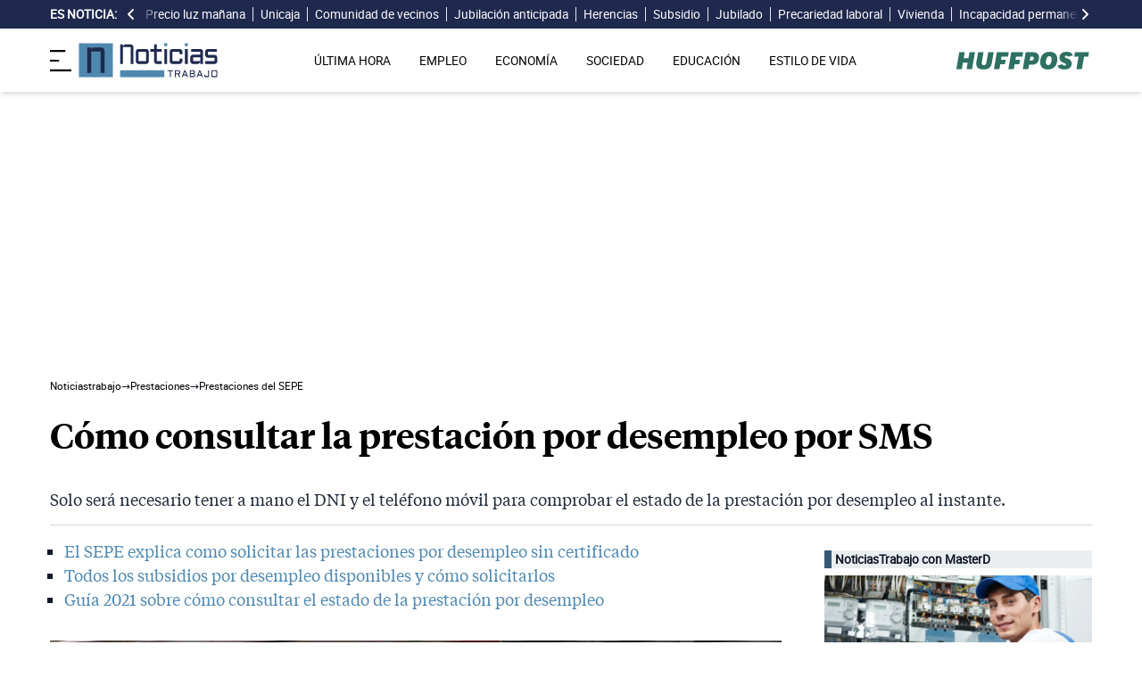

--- FILE ---
content_type: text/html; charset=UTF-8
request_url: https://noticiastrabajo.huffingtonpost.es/sepe-explica-como-consultar-prestacion-desempleo-sms/
body_size: 18768
content:
<!DOCTYPE html><html lang="es"> <head><meta charset="UTF-8"><meta name="viewport" content="width=device-width, initial-scale=1"><title>Cómo consultar la prestación por desempleo por SMS</title><link rel="preconnect" href="https://s3.noticiastrabajo.huffingtonpost.es"><link rel="preconnect" href="https://www.googletagmanager.com"><link rel="preconnect" href="https://cmp.prisa.com" crossorigin><link rel="amphtml" href="https://noticiastrabajo.huffingtonpost.es/amp/sepe-explica-como-consultar-prestacion-desempleo-sms/"><link rel="canonical" href="https://noticiastrabajo.huffingtonpost.es/sepe-explica-como-consultar-prestacion-desempleo-sms/"><link rel="preload" href="/fonts/tiempos-headline-semibold.woff2" as="font" type="font/woff2" crossorigin="anonymous"><link rel="preload" href="/fonts/tiempos-text-regular-v2.woff2" as="font" type="font/woff2" crossorigin="anonymous"><link rel="preload" href="/fonts/tiempos-text-bold-v2.woff2" as="font" type="font/woff2" crossorigin="anonymous"><link rel="preload" href="/fonts/RobotoRegular.woff2" as="font" type="font/woff2" crossorigin="anonymous"><link rel="dns-prefetch" href="https://s3.noticiastrabajo.huffingtonpost.es"><link rel="dns-prefetch" href="https://www.googletagmanager.com"><link rel="dns-prefetch" href="https://sdk.privacy-center.org"> <link rel="preload" fetchpriority="high" as="image" href="https://s3.noticiastrabajo.huffingtonpost.es/uploads/images/610a5236e8346.jpg" imagesrcset="https://s3.noticiastrabajo.huffingtonpost.es/uploads/images/610a5236e8346.jpg 1200w, https://s3.noticiastrabajo.huffingtonpost.es/uploads/images/610a5236e8346.jpg 600w" imagesizes="(max-width: 480px) 100vw, (max-width: 590px) 590px, (max-width: 630px) 630px, (max-width: 820px) 820px" type="image/jpeg"> <meta name="title" content="Cómo consultar la prestación por desempleo por SMS"><meta name="description" content="Solo será necesario tener a mano el DNI y el teléfono móvil para comprobar el estado de la prestación por desempleo al instante."><meta name="organization" content="Noticiastrabajo"><meta name="robots" content="index, follow"><meta name="robots" content="max-image-preview:large"><meta name="msapplication-TileColor" content="#da532c"><meta property="og:type" content="article"><meta property="og:title" content="Cómo consultar la prestación por desempleo por SMS"><meta property="og:url" content="https://noticiastrabajo.huffingtonpost.es/sepe-explica-como-consultar-prestacion-desempleo-sms/"><meta name="image" property="og:image" content="https://s3.noticiastrabajo.huffingtonpost.es/uploads/images/610a5236e8346.jpg"><meta property="og:image:width" content="1200"><meta property="og:image:height" content="675"><meta property="og:description" content="Solo será necesario tener a mano el DNI y el teléfono móvil para comprobar el estado de la prestación por desempleo al instante."><meta name="twitter:site" content="@noticiatrabajo"><meta name="twitter:card" content="summary_large_image"><meta name="twitter:creator" content="@noticiatrabajo"><meta name="twitter:url" content="https://noticiastrabajo.huffingtonpost.es/sepe-explica-como-consultar-prestacion-desempleo-sms/"><meta name="twitter:title" content="Cómo consultar la prestación por desempleo por SMS"><meta name="twitter:description" content="Solo será necesario tener a mano el DNI y el teléfono móvil para comprobar el estado de la prestación por desempleo al instante."><meta name="twitter:image" content="https://s3.noticiastrabajo.huffingtonpost.es/uploads/images/610a5236e8346.jpg"><meta name="lang" content="es"><meta name="author" content="Trinidad Rodríguez"><meta name="date" content="2021-08-04T12:39:00+02:00"><meta property="article:publisher" content="https://www.facebook.com/NoticiasTrabajo2017"><meta property="article:published_time" content="2021-08-04T12:39:00+02:00"><meta property="og:site_name" content="Noticiastrabajo"><meta property="twitter:account_id" content="866233588479651840"><meta property="fb:app_id" content="355625755647378"><meta name="version" content="0.0.40"><meta name="article:modified_time" content="2022-03-24T17:58:31+01:00"><link rel="icon" type="image/svg+xml" href="https://noticiastrabajo.huffingtonpost.es/assets/favicon.svg"><link rel="shortcut icon" href="https://noticiastrabajo.huffingtonpost.es/assets/favicon.ico"><link rel="icon" type="image/ico" href="https://noticiastrabajo.huffingtonpost.es/assets/favicon.ico"><link rel="mask-icon" href="https://noticiastrabajo.huffingtonpost.es/assets/safari-pinned-tab.svg" color="#5bbad5"><link rel="alternate" type="application/atom+xml" href="https://noticiastrabajo.huffingtonpost.es/portada.xml"><script type="application/ld+json">{"@context":"https://schema.org","@type":"NewsArticle","headline":"Cómo consultar la prestación por desempleo por SMS","description":"Solo será necesario tener a mano el DNI y el teléfono móvil para comprobar el estado de la prestación por desempleo al instante.","datePublished":"2021-08-04T12:39:00+02:00","dateModified":"2022-03-24T17:58:31+01:00","articleSection":"Prestaciones del SEPE","isAccessibleForFree":true,"articleBody":"El Servicio Estatal de Empleo Público (SEPE) informa a los usuarios que es posible consultar el estado de la prestación por desempleo de forma rápida, segura y sencilla a través de un SMS o mensaje de texto.  \n\nEsta nueva tecnología por autenticación digital puesta en marcha el año pasado por el Gobierno de España a causa de la pandemia de la COVID-19, permite a los interesados comprobar en el acto si el Servicio Estatal de Empleo Público les ha concedido este subsidio o sencillamente consultar cómo se encuentra el estado de su solicitud.  \n\nPara acceder a la consulta, será necesario seleccionar el método de identificación ‘Vía SMS' desde la Sede Electrónica del Servicio Público de Empleo. A continuación, se explica cómo acceder a la consulta paso a paso. Solo bastará con tener a mano el DNI a mano y contar con el teléfono móvil registrado en la base de datos del SEPE.\n\n\n¿CÓMO FUNCIONA LA IDENTIFICACIÓN POR SMS?\n\nEn primer lugar, habrá que dirigirse a la Sede Electrónica del SEPE y hacer clic sobre este enlace para comprobar el estado de la prestación por desempleo. \n\nA continuación, aparecerán dos opciones para acceder a este servicio: 'Certificado Digital, DNI Electrónico o Usuario Cl@ve' pero, en este caso, la que interesa es la segunda vía de acceso: 'Pin Teléfono Móvil'. \n\nUna vez dentro de la plataforma, solo habrá que rellenar de forma manual los siguientes datos de autentificación de acceso:\n\n * Tipo de documento: N.I.F o N.I.E \n\n * Número de teléfono móvil\n\nSi todos los datos son correctos, el sistema enviará un mensaje SMS al teléfono móvil con un código de acceso para que se introduzca a continuación, lo que permitirá conocer automáticamente el estado de solicitud de la prestación por desempleo. \n\n\n¿Y SI NO TENGO EL TELÉFONO MÓVIL REGISTRADO?\n\nSi no se tiene registrado o actualizado el teléfono móvil en alguno de los registrados en las Bases de Datos del Servicio Público de Empleo, se puede ingresar o modificar el número de móvil si se dispone de DNI electrónico, certificado digital o usuario cl@ve. \n\nSolo habrá que hacer clic a este enlace directo a la Sede Electrónica del Gobierno de España, desde el botón \"Modificar el teléfono con certificado o DNI electrónico\".\n\nAdemás, también se podrá presentar un escrito directamente en alguna de las oficinas del Servicio Público de Empleo Estatal (SEPE). \n\nOtra opción es realizarlo a través de los registros de cualquier órgano administrativo que pertenezca a la Administración General del Estado, a la de su Comunidad Autónoma, o a la de alguna de las entidades que integran la Administración Local.\n\n * Las oficinas de Correos.\n * Las representaciones diplomáticas u oficinas consulares de España en el extranjero.\n * Las oficinas de asistencia en materia de registros.","mainEntityOfPage":{"@type":"WebPage","@id":"https://noticiastrabajo.huffingtonpost.es/sepe-explica-como-consultar-prestacion-desempleo-sms/"},"publisher":{"@type":"NewsMediaOrganization","@context":"https://schema.org","@id":"https://noticiastrabajo.huffingtonpost.es/#publisher","name":"Noticiastrabajo","url":"https://noticiastrabajo.huffingtonpost.es/","foundingDate":"2017-07-01","foundingLocation":"Almería","logo":{"@type":"ImageObject","url":"https://noticiastrabajo.huffingtonpost.es/assets/images/logo-main.png","width":255,"height":60},"sameAs":["https://www.facebook.com/NoticiasTrabajo2017","https://x.com/noticiatrabajo","https://www.linkedin.com/company/noticiastrabajo","https://www.instagram.com/noticiastrabajo/","https://tiktok.com/@noticiastrabajo","https://youtube.com/@NoticiasTrabajo","https://news.google.com/publications/CAAiEAHgpteWtCvhw1HXy_DhJjAqFAgKIhAB4KbXlrQr4cNR18vw4SYw?hl=es&gl=ES&ceid=ES%3Aes"],"address":{"@type":"PostalAddress","streetAddress":"Calle Chillida, 4 (Edificio Carrida), Planta 4, Puerta 1","addressLocality":"Almería","addressRegion":"Andalucia","postalCode":"04720","addressCountry":"ES"}},"image":[{"@type":"ImageObject","url":"https://s3.noticiastrabajo.huffingtonpost.es/uploads/images/610a5236e8346.jpg","width":1200,"height":675,"id":"#openingImage","caption":"Cómo consultar la prestación por desempleo por SMS"}],"author":[{"@type":"Person","@id":"https://noticiastrabajo.huffingtonpost.es/autor/trinidad-rodriguez/","name":"Trinidad Rodríguez","description":"Redactora en Noticias Trabajo desde marzo de 2021. Escribe noticias y realiza reportajes para las secciones de empleo, cursos, oposiciones y derechos laborales. Periodista desde hace ya casi 10 años por la Universidad Carlos III de Madrid, en la que comenzó a dar sus primeros pasos como estudiante en prácticas para los diversos medios de comunicación: Europa Press, El Economista o Mediaset España.\r\n\r\nTras pasar por la redacción de agencias y periódicos de tirada nacional, se marchó dos años a Londres y un año más tarde se mudó a Cardiff para aprender inglés. She did it! A su vuelta por tierras españolas, redescubrió su amor por el marketing digital, especialmente por las redes sociales y el posicionamiento SEO. Un reto no apto para cualquiera. En su tiempo libre práctica deporte, lee libros de George Orwell y pasea por las playas de Adra con su bicicleta vintage y su perrito Sansón.","url":"https://noticiastrabajo.huffingtonpost.es/autor/trinidad-rodriguez/"}]}</script> <script type="application/ld+json">{"@context":"https://schema.org","@type":"BreadcrumbList","itemListElement":[{"@type":"ListItem","item":"https://noticiastrabajo.huffingtonpost.es/","name":"Inicio","position":1},{"@type":"ListItem","item":"https://noticiastrabajo.huffingtonpost.es/prestaciones/","name":"Prestaciones","position":2},{"@type":"ListItem","item":"https://noticiastrabajo.huffingtonpost.es/prestaciones/sepe/","name":"Prestaciones del SEPE","position":3},{"@type":"ListItem","item":"https://noticiastrabajo.huffingtonpost.es/sepe-explica-como-consultar-prestacion-desempleo-sms/","name":"Cómo consultar la prestación por desempleo por SMS","position":4}]}</script><script type="application/ld+json">{"@context":"https://schema.org","@type":"WebSite","name":"Noticiastrabajo","description":"Última hora sobre economía nacional, europea y mundial, empleo, derecho laboral, educación, vivienda, tecnología y estilo de vida.","url":"https://noticiastrabajo.huffingtonpost.es/"}</script><script type="application/ld+json">{"@type":"NewsMediaOrganization","@context":"https://schema.org","@id":"https://noticiastrabajo.huffingtonpost.es/#publisher","name":"Noticiastrabajo","url":"https://noticiastrabajo.huffingtonpost.es/","foundingDate":"2017-07-01","foundingLocation":"Almería","logo":{"@type":"ImageObject","url":"https://noticiastrabajo.huffingtonpost.es/assets/images/logo-main.png","width":255,"height":60},"sameAs":["https://www.facebook.com/NoticiasTrabajo2017","https://x.com/noticiatrabajo","https://www.linkedin.com/company/noticiastrabajo","https://www.instagram.com/noticiastrabajo/","https://tiktok.com/@noticiastrabajo","https://youtube.com/@NoticiasTrabajo","https://news.google.com/publications/CAAiEAHgpteWtCvhw1HXy_DhJjAqFAgKIhAB4KbXlrQr4cNR18vw4SYw?hl=es&gl=ES&ceid=ES%3Aes"],"address":{"@type":"PostalAddress","streetAddress":"Calle Chillida, 4 (Edificio Carrida), Planta 4, Puerta 1","addressLocality":"Almería","addressRegion":"Andalucia","postalCode":"04720","addressCountry":"ES"}}</script><script type="application/ld+json">{"@context":"https://schema.org","@graph":[{"@context":"http://schema.org","@type":"SiteNavigationElement","@id":"https://noticiastrabajo.huffingtonpost.es/ultima-hora/","name":"Última hora","url":"https://noticiastrabajo.huffingtonpost.es/ultima-hora/"},{"@context":"http://schema.org","@type":"SiteNavigationElement","@id":"https://noticiastrabajo.huffingtonpost.es/empleo/","name":"Empleo","url":"https://noticiastrabajo.huffingtonpost.es/empleo/"},{"@context":"http://schema.org","@type":"SiteNavigationElement","@id":"https://noticiastrabajo.huffingtonpost.es/economia/","name":"Economía","url":"https://noticiastrabajo.huffingtonpost.es/economia/"},{"@context":"http://schema.org","@type":"SiteNavigationElement","@id":"https://noticiastrabajo.huffingtonpost.es/educacion/","name":"Educación","url":"https://noticiastrabajo.huffingtonpost.es/educacion/"},{"@context":"http://schema.org","@type":"SiteNavigationElement","@id":"https://noticiastrabajo.huffingtonpost.es/sociedad/","name":"Sociedad","url":"https://noticiastrabajo.huffingtonpost.es/sociedad/"},{"@context":"http://schema.org","@type":"SiteNavigationElement","@id":"https://noticiastrabajo.huffingtonpost.es/autonomos/","name":"Autónomos","url":"https://noticiastrabajo.huffingtonpost.es/autonomos/"},{"@context":"http://schema.org","@type":"SiteNavigationElement","@id":"https://noticiastrabajo.huffingtonpost.es/politica/","name":"Política","url":"https://noticiastrabajo.huffingtonpost.es/politica/"},{"@context":"http://schema.org","@type":"SiteNavigationElement","@id":"https://noticiastrabajo.huffingtonpost.es/estilo-de-vida/","name":"Estilo de vida","url":"https://noticiastrabajo.huffingtonpost.es/estilo-de-vida/"},{"@context":"http://schema.org","@type":"SiteNavigationElement","@id":"https://noticiastrabajo.huffingtonpost.es/como/","name":"Cómo","url":"https://noticiastrabajo.huffingtonpost.es/como/"},{"@context":"http://schema.org","@type":"SiteNavigationElement","@id":"https://noticiastrabajo.huffingtonpost.es/usa/","name":"Estados Unidos","url":"https://noticiastrabajo.huffingtonpost.es/usa/"}]}</script><script type="text/javascript">(function(){const GOOGLE_TAG_MANAGER_ID = "GTM-T4WWLZ8";

        function initializeGTM() {
            console.log("NT: initializeGTM (on load)");
            (function(w, d, s, l, i) {
                w[l] = w[l] || [];
                w[l].push({
                    'gtm.start':
                    new Date().getTime(),
                    event: 'gtm.js'
                });
                var f = d.getElementsByTagName(s)[0],
                    j = d.createElement(s),
                    dl = l != 'dataLayer' ? '&l=' + l : '';
                j.async = true;
                j.src =
                'https://www.googletagmanager.com/gtm.js?id=' + i + dl;
                f.parentNode.insertBefore(j, f);
            })(window, document, 'script', 'dataLayer', GOOGLE_TAG_MANAGER_ID);
            window.removeEventListener('load', initializeGTM);
        }
        window.addEventListener('load', initializeGTM);
    })();</script><script src="/js/prisa-cmp-loader.js" async></script><script type="text/javascript">
    window.didomiConfig = {
    user: {
      bots: {
        consentRequired: false,
        types: ['crawlers', 'performance'],
        extraUserAgents: [],
      }
    }
  };
</script><script async src="https://cdn.taboola.com/webpush/publishers/1941622/taboola-push-sdk.js"></script><link rel="stylesheet" href="/assets/styles_D1PtZIBi.css">
<style>lite-youtube{background-color:#000;position:relative;display:block;contain:content;background-position:center center;background-size:cover;cursor:pointer;max-width:720px}lite-youtube:before{content:attr(data-title);display:block;position:absolute;top:0;background-image:linear-gradient(180deg,#000000ab,#0000008a 14%,#00000026 54%,#0000000d 72%,#0000 94%);height:99px;width:100%;font-family:YouTube Noto,Roboto,Arial,Helvetica,sans-serif;color:#eee;text-shadow:0 0 2px rgba(0,0,0,.5);font-size:18px;padding:25px 20px;overflow:hidden;white-space:nowrap;text-overflow:ellipsis;box-sizing:border-box}lite-youtube:hover:before{color:#fff}lite-youtube:after{content:"";display:block;padding-bottom:56.25%}lite-youtube>iframe{width:100%;height:100%;position:absolute;top:0;left:0;border:0}lite-youtube>.lty-playbtn{display:block;width:100%;height:100%;background:no-repeat center/68px 48px;background-image:url('data:image/svg+xml;utf8,<svg xmlns="http://www.w3.org/2000/svg" viewBox="0 0 68 48"><path d="M66.52 7.74c-.78-2.93-2.49-5.41-5.42-6.19C55.79.13 34 0 34 0S12.21.13 6.9 1.55c-2.93.78-4.63 3.26-5.42 6.19C.06 13.05 0 24 0 24s.06 10.95 1.48 16.26c.78 2.93 2.49 5.41 5.42 6.19C12.21 47.87 34 48 34 48s21.79-.13 27.1-1.55c2.93-.78 4.64-3.26 5.42-6.19C67.94 34.95 68 24 68 24s-.06-10.95-1.48-16.26z" fill="red"/><path d="M45 24 27 14v20" fill="white"/></svg>');position:absolute;cursor:pointer;z-index:1;filter:grayscale(100%);transition:filter .1s cubic-bezier(0,0,.2,1);border:0}lite-youtube:hover>.lty-playbtn,lite-youtube .lty-playbtn:focus{filter:none}lite-youtube.lyt-activated{cursor:unset}lite-youtube.lyt-activated:before,lite-youtube.lyt-activated>.lty-playbtn{opacity:0;pointer-events:none}.lyt-visually-hidden{clip:rect(0 0 0 0);clip-path:inset(50%);height:1px;overflow:hidden;position:absolute;white-space:nowrap;width:1px}lite-youtube>iframe{all:unset!important;width:100%!important;height:100%!important;position:absolute!important;inset:0!important;border:0!important}
</style><script type="module" src="/_astro/hoisted.Cx1_i7dP.js"></script></head> <body class="news"> <noscript><iframe src="https://www.googletagmanager.com/ns.html?id=GTM-T4WWLZ8" height="0" width="0" style="display:none;visibility:hidden"></iframe></noscript> <script data-src="https://ak-ads-ns.prisasd.com/slot/noticias_trabajo/slot.js" defer></script> <script src="/js/delayed-execution-base.js" async></script><script src="/js/taboola-loader.js" async></script><script src="/js/share.js" async></script> <script src="https://assets.adobedtm.com/0681c221600c/0cbb133960e3/launch-6634ec91676f.min.js" async></script>
<script type="text/javascript" id="dtmScript">(function(){const pageDataLayerObject = {"articleID":14659,"articleTitle":"Cómo consultar la prestación por desempleo por SMS","author":[{"id":"trinidad-rodriguez","name":"Trinidad Rodríguez"}],"brandedContent":"0","businessUnit":"noticias","canonicalURL":"https://noticiastrabajo.huffingtonpost.es/sepe-explica-como-consultar-prestacion-desempleo-sms/","cleanURL":"https://noticiastrabajo.huffingtonpost.es/sepe-explica-como-consultar-prestacion-desempleo-sms/","cms":"otros","creationDate":"2021-08-04T12:39:00.000Z","destinationURL":"https://noticiastrabajo.huffingtonpost.es/sepe-explica-como-consultar-prestacion-desempleo-sms/","domain":"noticiastrabajo.huffingtonpost.es","geoRegion":"espa&ntilde;a","language":"es","liveContent":"0","loadType":"secuencial","org":"prisa","onsiteSearch":"0","onsiteSearchTerm":"0","onsiteSearchResults":"0","pageName":"huffingtonpostes/noticiastrabajo/sepe-explica-como-consultar-prestacion-desempleo-sms/","pageTitle":"Cómo consultar la prestación por desempleo por SMS","pageType":"articulo","primaryCategory":"Prestaciones","publishDate":"2021-08-04T12:39:00.000Z","publisher":"huffingtonpost","server":"noticiastrabajo.huffingtonpost.es","serverAMP":"","siteID":"huffingtonpostes/noticiastrabajo","ssl":"1","subCategory1":"prestaciones>sepe","sysEnv":"web","tags":[{"id":"sepe","name":"Servicio Público de Empleo Estatal (SEPE)"},{"id":"prestaciones-desempleo","name":"Prestaciones por desempleo"}],"thematic":"informacion","updateDate":"2022-03-24T17:58:31.000Z","urlAMP":"https://noticiastrabajo.huffingtonpost.es/amp/sepe-explica-como-consultar-prestacion-desempleo-sms/","videoContent":"0"};

    if (document.referrer) {
        pageDataLayerObject['referringURL'] = document.referrer;
    }
    window.DTM = {
        eventQueue: [],
        trackEvent: function(eventName, data) {
            window.DTM.eventQueue.push({
                "eventName": eventName,
                "data": data
            })
        },
        pageDataLayer: pageDataLayerObject

    };
})();</script> <script type="text/javascript">
    function slideRefresh() {
        if (window.innerWidth > 1024 && !/Mobi|Android/i.test(navigator.userAgent)) {
        toggleClassOnResize();
        window.addEventListener('resize', toggleClassOnResize);

        const slideLeft = document.querySelector("#slide_left");
        const slideRight = document.querySelector("#slide_right");
        const container = document.querySelector("#container");

        if (slideLeft && container) {
            slideLeft.onclick = function() {
                container.scrollBy({
                    left: -120,
                    behavior: 'smooth'
                });
            };
        }

        if (slideRight && container) {
            slideRight.onclick = function() {
                container.scrollBy({
                    left: 120,
                    behavior: 'smooth'
                });
            };
        }
      }
    }

    function toggleClassOnResize() {
        const panel = document.querySelector("ul#content");
        const buttonsToToggleClass = document.querySelectorAll(".sliderefresh");

        if (panel) {
            if (panel.clientWidth !== panel.scrollWidth) {
                buttonsToToggleClass.forEach(button => button.classList.remove("hidden"));
            } else {
                buttonsToToggleClass.forEach(button => button.classList.add("hidden"));
            }
        }
    }
</script> <div id="esnoticia"> <div id="its-new-bar"> <div class="container mx-auto"> <div class="w-full block"> <div class="flex items-center py-[4px] lg:py-0 relative"> <div class="mr-2"> <span>Es noticia:</span> </div> <button id="slide_left" type="button" class="hidden oculto lg:block bg-primary py-2 px-0 whitespace-nowrap sliderefresh" aria-label="desplazar slide es noticia a la izquierda"> <svg xmlns="http://www.w3.org/2000/svg" viewBox="0 0 320 512" class="h-4 w-4 fill-white"><path d="M41.4 233.4c-12.5 12.5-12.5 32.8 0 45.3l160 160c12.5 12.5 32.8 12.5 45.3 0s12.5-32.8 0-45.3L109.3 256 246.6 118.6c12.5-12.5 12.5-32.8 0-45.3s-32.8-12.5-45.3 0l-160 160z"></path></svg> </button> <div class="hidden oculto lg:block w-6 h-8 z-50 bg-gradient-to-r from-primary absolute top-0 left-[100px] sliderefresh"></div> <div class="lg:block w-6 h-8 z-50 bg-gradient-to-l from-primary absolute top-0 right-0 lg:right-[15px] sliderefresh"></div> <nav class="relative" id="container"> <ul id="content"> <li> <a href="https://noticiastrabajo.huffingtonpost.es/economia/consumo/precio-luz-24-noviembre-2025-por-horas-pvpc/" title="El precio de la luz hoy lunes 24 de noviembre de 2025: las horas más baratas y caras dentro del PVPC">Precio luz mañana</a> </li><li> <a href="https://noticiastrabajo.huffingtonpost.es/economia/ahorro-e-inversion/unicaja-rebaja-un-40-un-piso-de-mas-de-100-metros-con-3-habitaciones-terraza-y-trastero-y-lo-vende-por-solo-37400-euros/" title="Unicaja rebaja un 40% un piso de más de 100 metros con 3 habitaciones, terraza y trastero y lo vende por solo 37.400 euros">Unicaja</a> </li><li> <a href="https://noticiastrabajo.huffingtonpost.es/sociedad/confirmado-por-la-ley-de-propiedad-horizontal-si-un-vecino-no-paga-las-cuotas-los-propietarios-pueden-acudir-al-articulo-21/" title="Confirmado por la Ley de Propiedad Horizontal: si un vecino no paga las cuotas, los propietarios pueden acudir al artículo 21">Comunidad de vecinos</a> </li><li> <a href="https://noticiastrabajo.huffingtonpost.es/economia/pensiones/laura-allue-61-anos-y-44-cotizados-me-correspondia-una-jubilacion-de-unos-3000-euros-pero-me-han-penalizado-un-27-y-me-queda-para-vivir/" title="Laura Allué (61 años y 44 cotizados): “me correspondía una jubilación de unos 3.000 euros pero me han penalizado un 27%, me siento estafada”">Jubilación anticipada</a> </li><li> <a href="https://noticiastrabajo.huffingtonpost.es/economia/leon-31-anos-disenador-de-videojuegos-gano-4300-euros-al-mes-nacer-en-una-familia-acomodada-es-como-tener-el-privilegio-de-salir-antes-que-los-demas-en-una-carrera-de-100-metros/" title="León (31 años) diseñador de videojuegos: “Gano 4.300 euros al mes. Nacer en una familia acomodada es como tener el privilegio de salir antes que los demás en una carrera de 100 metros”">Herencias</a> </li><li> <a href="https://noticiastrabajo.huffingtonpost.es/economia/una-mujer-le-gana-la-batalla-al-sepe-y-podra-acceder-al-subsidio-de-mayores-de-52-anos-aunque-no-cumpliera-con-el-requisito-de-cotizacion/" title="Una mujer le gana la batalla al SEPE y podrá acceder al subsidio de mayores de 52 años aunque no cumpliera con el requisito de cotización">Subsidio</a> </li><li> <a href="https://noticiastrabajo.huffingtonpost.es/economia/pensiones/eusebio-75-anos-camionero-jubilado-despues-de-40-anos-cotizados-1300-euros-de-pension-creo-que-no-es-suficiente-pague-la-hipoteca-hace-7-anos-y-aun-asi-no-llego-a-todo/" title="Eusebio, 75 años, camionero jubilado: “Después de 40 años cotizados, 1.300 euros de pensión creo que no es suficiente. Pagué la hipoteca hace 7 años y aun así no llego a todo”">Jubilado</a> </li><li> <a href="https://noticiastrabajo.huffingtonpost.es/autonomos/alejandro-29-anos-abogado-autonomo-me-ofrecian-jornadas-de-8-horas-por-300-o-400-euros-al-mes-teniendo-en-malaga-unos-alquileres-de-mas-de-300-euros/" title="Alejandro, 29 años, abogado autónomo: “Me ofrecían jornadas de 8 horas por 300 o 400 euros al mes, teniendo en Málaga unos alquileres de más de 300 euros”">Precariedad laboral</a> </li><li> <a href="https://noticiastrabajo.huffingtonpost.es/economia/julen-bollain-habla-de-la-especulacion-con-la-vivienda-y-gonzalo-bernardos-le-manda-un-recado-no-mientas/" title="Julen Bollain habla de la especulación con la vivienda y Gonzalo Bernardos le manda un recado: “no mientas”">Vivienda</a> </li><li> <a href="https://noticiastrabajo.huffingtonpost.es/economia/pensiones/[base64]/" title="Un trabajador de 66 años y con las dos piernas amputadas pierde la incapacidad permanente por gran invalidez de 1.642,92 euros después de que la Seguridad Social se la denegara por alcanzar la edad de jubilación">Incapacidad permanente</a> </li><li> <a href="https://noticiastrabajo.huffingtonpost.es/economia/pensiones/la-pension-maxima-de-jubilacion-subira-mas-que-el-ipc-en-2026-y-escalara-hasta-los-335640-euros-al-mes/" title="La pensión máxima de jubilación subirá más que el IPC en 2026 y escalará hasta los 3.356,40 euros al mes">Pensión máxima</a> </li><li> <a href="https://noticiastrabajo.huffingtonpost.es/economia/pensiones/miles-de-pensionistas-de-incapacidad-permanente-veran-una-subida-en-sus-pensiones-con-la-revalorizacion-de-2026/" title="Miles de pensionistas de incapacidad permanente verán una subida en sus pensiones con la revalorización de 2026">Subida pensiones</a> </li><li> <a href="https://noticiastrabajo.huffingtonpost.es/economia/pensiones/la-seguridad-social-dejara-de-aplicar-la-subida-extra-del-10-al-complemento-de-brecha-de-genero-en-2026-solo-subira-lo-que-marque-el-ipc/" title="La Seguridad Social dejará de aplicar la subida extra del 10% al complemento de brecha de género en 2026: solo subirá lo que marque el IPC">Complemento brecha de género</a> </li><li> <a href="https://noticiastrabajo.huffingtonpost.es/politica/xavier-abat-abogado-sobre-la-condena-al-fiscal-general-del-estado-esto-huele-mal-muy-mal/" title="Xavier Abat, abogado, sobre la condena al Fiscal General del Estado: &#34;Esto huele mal, muy mal”">Fiscal General</a> </li><li> <a href="https://noticiastrabajo.huffingtonpost.es/empleo/derechos-trabajador/el-estatuto-de-los-trabajadores-lo-confirma-las-fiestas-laborales-tendran-caracter-retribuido-y-no-recuperable-y-estas-son-obligatorias/" title="El Estatuto de los Trabajadores lo confirma: “Las fiestas laborales tendrán carácter retribuido y no recuperable” y estas son obligatorias">Festivos</a> </li><li> <a href="https://noticiastrabajo.huffingtonpost.es/economia/sara-espanola-de-22-anos-trabajando-en-un-supermercado-en-suiza-no-vuelvo-a-trabajar-por-1000-o-1500-euros-al-mes-no-quiero-ser-una-esclava/" title="Sara, española de 22 años trabajando en un supermercado en Suiza: “no vuelvo a trabajar por 1.000 o 1.500 euros al mes, no quiero ser una esclava”">Suiza</a> </li> </ul> </nav> <button id="slide_right" type="button" class="hidden oculto lg:block bg-primary py-2 px-0 whitespace-nowrap sliderefresh" aria-label="desplazar slide es noticia a la derecha"> <svg xmlns="http://www.w3.org/2000/svg" viewBox="0 0 320 512" class="h-4 w-4 fill-white"><path d="M278.6 233.4c12.5 12.5 12.5 32.8 0 45.3l-160 160c-12.5 12.5-32.8 12.5-45.3 0s-12.5-32.8 0-45.3L210.7 256 73.4 118.6c-12.5-12.5-12.5-32.8 0-45.3s32.8-12.5 45.3 0l160 160z"></path></svg> </button> </div> </div> </div> </div> </div> <header class="organisms"> <div class="header-block"> <div class="zona-logo-menu"> <!-- menu movil --> <label class="relative z-40" for="mobile-menu"> <input class="peer hidden" type="checkbox" id="mobile-menu"> <img src="/assets/ham-iconDGdZYpzD_Z1yjcxY.svg" loading="eager" class="cursor-pointer h-6 w-6 mr-2" alt="Icono de lineas para abrir el menú" width="448" height="352" decoding="async"> <div id="menuham-container" class="fixed inset-0 z-40 hidden h-full w-full bg-black/50 peer-checked:block"></div> <div class="fixed top-0 left-0 z-40 h-full w-full -translate-x-full peer-checked:translate-x-0 transition duration-350"> <div class="menuham"> <div class="close"> <img src="/assets/close-menuDB1uzl1x_Zl0SNr.svg" alt="Cerrar menú" title="Cerrar menú" width="12" height="12" loading="lazy" decoding="async"> </div> <div class="date"> domingo, 23 de noviembre de 2025 </div> <nav> <ul> <li> <details class="group"> <summary> <a href="https://noticiastrabajo.huffingtonpost.es/ultima-hora/" title="Última hora" aria-label="Última hora" target="_self"> Última hora </a>  </summary>  </details> </li><li> <details class="group"> <summary> <a href="https://noticiastrabajo.huffingtonpost.es/empleo/" title="Empleo" aria-label="Empleo" target="_self"> Empleo </a> <svg class="w-5 h-5 text-gray-500 transition group-open:rotate-90" xmlns="http://www.w3.org/2000/svg" width="16" height="16" fill="currentColor" viewBox="0 0 16 16"> <path fill-rule="evenodd" d="M4.646 1.646a.5.5 0 0 1 .708 0l6 6a.5.5 0 0 1 0 .708l-6 6a.5.5 0 0 1-.708-.708L10.293 8 4.646 2.354a.5.5 0 0 1 0-.708z"></path> </svg> </summary> <article> <ul> <li title="Ofertas de Empleo"> <a href="https://noticiastrabajo.huffingtonpost.es/empleo/ofertas-de-empleo/" title="Ofertas de Empleo" aria-label="Ofertas de Empleo" target="_self"> Ofertas de Empleo </a> </li><li title="Oposiciones"> <a href="https://noticiastrabajo.huffingtonpost.es/empleo/oposiciones/" title="Oposiciones" aria-label="Oposiciones" target="_self"> Oposiciones </a> </li><li title="Derecho Laboral"> <a href="https://noticiastrabajo.huffingtonpost.es/empleo/derechos-trabajador/" title="Derecho Laboral" aria-label="Derecho Laboral" target="_self"> Derecho Laboral </a> </li> </ul> </article> </details> </li><li> <details class="group"> <summary> <a href="https://noticiastrabajo.huffingtonpost.es/economia/" title="Economía" aria-label="Economía" target="_self"> Economía </a> <svg class="w-5 h-5 text-gray-500 transition group-open:rotate-90" xmlns="http://www.w3.org/2000/svg" width="16" height="16" fill="currentColor" viewBox="0 0 16 16"> <path fill-rule="evenodd" d="M4.646 1.646a.5.5 0 0 1 .708 0l6 6a.5.5 0 0 1 0 .708l-6 6a.5.5 0 0 1-.708-.708L10.293 8 4.646 2.354a.5.5 0 0 1 0-.708z"></path> </svg> </summary> <article> <ul> <li title="Pensiones"> <a href="https://noticiastrabajo.huffingtonpost.es/economia/pensiones/" title="Pensiones" aria-label="Pensiones" target="_self"> Pensiones </a> </li><li title="Consumo"> <a href="https://noticiastrabajo.huffingtonpost.es/economia/consumo/" title="Consumo" aria-label="Consumo" target="_self"> Consumo </a> </li><li title="Ahorro e Inversión"> <a href="https://noticiastrabajo.huffingtonpost.es/economia/ahorro-e-inversion/" title="Ahorro e Inversión" aria-label="Ahorro e Inversión" target="_self"> Ahorro e Inversión </a> </li><li title="Declaración de la Renta"> <a href="https://noticiastrabajo.huffingtonpost.es/economia/declaracion-de-la-renta/" title="Declaración de la Renta" aria-label="Declaración de la Renta" target="_self"> Declaración de la Renta </a> </li> </ul> </article> </details> </li><li> <details class="group"> <summary> <a href="https://noticiastrabajo.huffingtonpost.es/educacion/" title="Educación" aria-label="Educación" target="_self"> Educación </a>  </summary>  </details> </li><li> <details class="group"> <summary> <a href="https://noticiastrabajo.huffingtonpost.es/sociedad/" title="Sociedad" aria-label="Sociedad" target="_self"> Sociedad </a>  </summary>  </details> </li><li> <details class="group"> <summary> <a href="https://noticiastrabajo.huffingtonpost.es/autonomos/" title="Autónomos" aria-label="Autónomos" target="_self"> Autónomos </a>  </summary>  </details> </li><li> <details class="group"> <summary> <a href="https://noticiastrabajo.huffingtonpost.es/politica/" title="Política" aria-label="Política" target="_self"> Política </a>  </summary>  </details> </li><li> <details class="group"> <summary> <a href="https://noticiastrabajo.huffingtonpost.es/estilo-de-vida/" title="Estilo de vida" aria-label="Estilo de vida" target="_self"> Estilo de vida </a>  </summary>  </details> </li><li> <details class="group"> <summary> <a href="https://noticiastrabajo.huffingtonpost.es/como/" title="Cómo" aria-label="Cómo" target="_self"> Cómo </a>  </summary>  </details> </li><li> <details class="group"> <summary> <a href="https://noticiastrabajo.huffingtonpost.es/usa/" title="Estados Unidos" aria-label="Estados Unidos" target="_self"> Estados Unidos </a>  </summary>  </details> </li> </ul> </nav> <div class="siguenos"> <div>Síguenos en:</div> <ul class="social socialmolecula "> <li> <a href="https://www.facebook.com/NoticiasTrabajo2017" rel="noopener" target="_blank" title="Noticiastrabajo en Facebook" aria-describedby="opens in a new window"> <img src="/assets/facebookfmyS_AyU_ONEsC.svg" alt="Facebook" title="Logotipo Facebook" width="16" height="16" loading="lazy" decoding="async"> <span class="sr-only">Noticiastrabajo en Facebook</span> </a> </li> <li> <a href="https://x.com/noticiatrabajo/" rel="noopener" target="_blank" title="Noticiastrabajo en X.com" aria-describedby="opens in a new window"> <img src="/assets/xPV6H76gM_nhacW.svg" alt="X.com" title="Logotipo X.com" width="18" height="18" loading="lazy" decoding="async"> <span class="sr-only">Noticiastrabajo en X.com</span> </a> </li> <li> <a href="https://www.instagram.com/noticiastrabajo/" rel="noopener" target="_blank" title="Noticiastrabajo en Instagram" aria-describedby="opens in a new window"> <img src="/assets/instagramCmDR6HFM_Z21utus.svg" alt="Instagram" title="Logotipo Instagram" width="18" height="18" loading="lazy" decoding="async"> <span class="sr-only">Noticiastrabajo en Instagram</span> </a> </li> <li> <a href="https://tiktok.com/@noticiastrabajo" rel="noopener" target="_blank" title="Noticiastrabajo en Tiktok" aria-describedby="opens in a new window"> <img src="/assets/tiktokCDQ8SYyE_Z1AYedH.svg" alt="Tiktok" title="Logotipo Tiktok" width="18" height="18" loading="lazy" decoding="async"> <span class="sr-only">Noticiastrabajo en Tiktok</span> </a> </li> <li> <a href="https://youtube.com/@NoticiasTrabajo" rel="noopener" target="_blank" title="Noticiastrabajo en Youtube" aria-describedby="opens in a new window"> <img src="/assets/youtubeDmAFT25o_1qmmJK.svg" alt="Youtube" title="Logotipo Youtube" width="18" height="18" loading="lazy" decoding="async"> <span class="sr-only">Noticiastrabajo en Youtube</span> </a> </li> <li> <a href="https://news.google.com/publications/CAAiEAHgpteWtCvhw1HXy_DhJjAqFAgKIhAB4KbXlrQr4cNR18vw4SYw?hl=es&gl=ES&ceid=ES%3Aes" rel="noopener" target="_blank" title="Noticiastrabajo en Google News" aria-describedby="opens in a new window"> <img src="/assets/google-newsBrP6D5W9_1kJxro.svg" alt="Google News" title="Logotipo Google News" width="18" height="18" loading="lazy" decoding="async"> <span class="sr-only">Noticiastrabajo en Google News</span> </a> </li> </ul> </div> </div> </div> </label> <p class="logo" title="Noticiastrabajo - Última hora sobre economía nacional, europea y mundial, empleo, derecho laboral, educación, vivienda, tecnología y estilo de vida."> <a href="https://noticiastrabajo.huffingtonpost.es/" title="Ver portada" class="cursor-pointer m-auto xl:m-0"> <img src="/assets/logo-header-ntoD9DGMqO_Z1D8ye2.svg" loading="eager" alt="Logo de Noticiastrabajo" width="156" height="45" decoding="async"> <span class="visibility: hidden">Noticiastrabajo</span> </a> </p> </div> <!-- Menu principal --> <nav> <ul class="menuorganisms"> <li> <a href="https://noticiastrabajo.huffingtonpost.es/ultima-hora/" title="ÚLTIMA HORA" class="text-black"> ÚLTIMA HORA </a> </li><li> <a href="https://noticiastrabajo.huffingtonpost.es/empleo/" title="EMPLEO" class="text-black"> EMPLEO </a> </li><li> <a href="https://noticiastrabajo.huffingtonpost.es/economia/" title="ECONOMÍA" class="text-black"> ECONOMÍA </a> </li><li> <a href="https://noticiastrabajo.huffingtonpost.es/sociedad/" title="SOCIEDAD" class="text-black"> SOCIEDAD </a> </li><li> <a href="https://noticiastrabajo.huffingtonpost.es/educacion/" title="EDUCACIÓN" class="text-black"> EDUCACIÓN </a> </li><li> <a href="https://noticiastrabajo.huffingtonpost.es/estilo-de-vida/" title="ESTILO DE VIDA" class="text-black"> ESTILO DE VIDA </a> </li> </ul> </nav> <!-- HuffPost --> <a href="https://www.huffingtonpost.es/?utm_source=noticiastrabajo&utm_medium=portada&int=logo_huff_noticiastrabajo" target="_blank" rel="noopener" title="Visita Huffpost" class="hidden md:inline" aria-describedby="opens in a new window"><img src="/assets/logo-header-huffpostDXp3byU6_IxGiE.svg" loading="eager" alt="Logo de Huffpost" class="h-4 lg:h-5 w-auto" width="653" height="84" decoding="async"></a> <a href="https://www.huffingtonpost.es/?utm_source=noticiastrabajo&utm_medium=portada&int=logo_huff_noticiastrabajo" target="_blank" rel="noopener" title="Visita Huffpost" class="inline md:hidden" aria-describedby="opens in a new window"><img src="/assets/huffpost-squareDITC9X0M_2dpbm5.svg" loading="eager" alt="Logo de Huffpost" class="h-6 w-auto" width="400" height="400" decoding="async"></a> <div id="progress-bar"></div>  </div> </header> <div class="bg-white"> <div class="space-y-4"> <div class="anuncio-cabecera"> <div id="top-div-ad"> <div class="anuncio" data-adtype="LDB"></div> </div> </div> <main class="web-section-content post-layout">        <div class="breaking-news"> <div id="breaking-news">  </div> </div> <div class="breadcrumbs-wrapper" id="breadcrumbs"> <div class="font-roboto font-normal text-left text-xs flex gap-x-1 items-center *:text-black *:overflow-hidden *:whitespace-nowrap *:overflow-ellipsis"><a href="https://noticiastrabajo.huffingtonpost.es/"><span>Noticiastrabajo</span></a>&rarr;
        <a href="https://noticiastrabajo.huffingtonpost.es/prestaciones/"><span>Prestaciones</span></a>&rarr;
        <a href="https://noticiastrabajo.huffingtonpost.es/prestaciones/sepe/"><span>Prestaciones del SEPE</span></a></div> </div><article class="post-layout-article">  <header> <h1 class="post-header-title"> Cómo consultar la prestación por desempleo por SMS </h1> <p class="post-header-subtitle"> Solo será necesario tener a mano el DNI y el teléfono móvil para comprobar el estado de la prestación por desempleo al instante. </p> </header> <div class="post-body"> <div class="post-article"> <div class="relatedPosts"><ul><li><a href="https://noticiastrabajo.huffingtonpost.es/sepe-explica-como-solicitar-prestaciones-por-desempleo-sin-certificado/">El SEPE explica como solicitar las prestaciones por desempleo sin certificado</a></li><li><a href="https://noticiastrabajo.huffingtonpost.es/subsidio-por-desempleo-como-solicitarlo/">Todos los subsidios por desempleo disponibles y c&oacute;mo solicitarlos</a>&nbsp;</li><li><a href="https://noticiastrabajo.huffingtonpost.es/sepe-sede-electronica-consulta-estado-prestacion-desempleo/">Gu&iacute;a 2021 sobre c&oacute;mo consultar el estado de la prestaci&oacute;n por desempleo</a></li></ul></div> <div class="post-img-container post-img-container-article"> <div class="relative"> <figure> <picture> <source srcset="https://s3.noticiastrabajo.huffingtonpost.es/uploads/images/610a5236e8346.jpg 1200w, https://s3.noticiastrabajo.huffingtonpost.es/uploads/images/610a5236e8346.jpg 600w" sizes="(max-width: 480px) 100vw, (max-width: 590px) 590px, (max-width: 630px) 630px, (max-width: 820px) 820px" type="image/jpeg"> <img src="https://s3.noticiastrabajo.huffingtonpost.es/uploads/images/610a5236e8346.jpg" alt="Cómo consultar la prestación por desempleo por SMS" title="Cómo consultar la prestación por desempleo por SMS" fetchpriority="high" width="1200" height="675"> </picture> <figcaption> Cómo consultar la prestación por desempleo por SMS <span></span> </figcaption> </figure> </div>  </div> <div class="flex flex-col justify-between md:flex-row"> <div class="author-container"> <div class="author-image grayscale"> <img src="https://s3.noticiastrabajo.huffingtonpost.es/cdn/authors/image-1732556326816-150-150.jpg" alt="Trinidad Rodríguez" height="48px" width="48px"> </div> <div class="author-text"> <div class="author-text-name"> <div> <span class="mb-0">Trinidad Rodríguez</span> </div> </div> <div class="post-publication-date">
Fecha de actualización:
<time datetime="2022-03-24T17:58:31+01:00"> 24/03/2022 17:58 CET </time> </div> </div> </div> <div class="pt-4"> <div class="flex flex-row items-center justify-center gap-3"> <div class="facebook-rrss border-[1px] border-gray-400 p-2 cursor-pointer hover:bg-gray-100 rounded-full "> <img src="/assets/facebooktRM77_bQ_Z1KmeqH.svg" alt="facebook icon" width="18" height="18" loading="lazy" decoding="async"> </div><div class="whatsapp-rrss border-[1px] border-gray-400 p-2 cursor-pointer hover:bg-gray-100 rounded-full "> <img src="/assets/whatsappDHHPwlWe_2eljvq.svg" alt="whatsapp icon" width="18" height="18" loading="lazy" decoding="async"> </div><div class="twitter-rrss border-[1px] border-gray-400 p-2 cursor-pointer hover:bg-gray-100 rounded-full "> <img src="/assets/xPV6H76gM_nhacW.svg" alt="twitter icon" width="18" height="18" loading="lazy" decoding="async"> </div><div class="linkedin-rrss border-[1px] border-gray-400 p-2 cursor-pointer hover:bg-gray-100 rounded-full "> <img src="/assets/linkedinDeRixd9y_Z2iUetE.svg" alt="linkedin icon" width="18" height="18" loading="lazy" decoding="async"> </div><div class="telegram-rrss border-[1px] border-gray-400 p-2 cursor-pointer hover:bg-gray-100 rounded-full "> <img src="/assets/telegramGCTdEfpv_Z2iekD4.svg" alt="telegram icon" width="18" height="18" loading="lazy" decoding="async"> </div> </div> </div> </div> <div class="post-layout"> <div class="*:block *:mb-8 post-container"><p>El Servicio Estatal de Empleo P&uacute;blico (<strong>SEPE</strong>) informa a los usuarios que es posible consultar el estado de la <a href="https://noticiastrabajo.huffingtonpost.es/como/prestacion-contributiva-desempleo-paro-sepe/"><strong>prestaci&oacute;n por desempleo</strong></a> de forma r&aacute;pida, segura y sencilla a trav&eacute;s de un&nbsp;<strong>SMS&nbsp;</strong>o mensaje de texto.&nbsp;&nbsp;</p>

<p>Esta nueva tecnolog&iacute;a por autenticaci&oacute;n digital puesta en marcha el a&ntilde;o pasado por el <strong>Gobierno de Espa&ntilde;a</strong> a causa de la pandemia de la COVID-19, permite a los interesados comprobar en el acto si el Servicio Estatal de Empleo P&uacute;blico les ha concedido este subsidio o sencillamente consultar c&oacute;mo se encuentra el estado de su solicitud.&nbsp;&nbsp;</p> <div><div class="flex flex-col md:flex-row"><div class="w-full m-5 md:px-0 mx-auto"><div class="flex flex-col md:flex-row bg-blue-50 rounded-md overflow-hidden border-[1px] border-[#4f88af] px-1 mt-3"><div class="px-2 flex flex-col justify-between"><span class="text-lg !text-gray-500 pb-1 mt-5 border-b-4 border-[#4f88af] text-decoration-none font-roboto">
Te puede interesar
</span><div class="flex w-full  gap-8 h-full items-center"><picture class="flex-col hidden md:block object-cover w-fit h-fit "><source srcset="https://s3.noticiastrabajo.huffingtonpost.es/cdn/posts/45641/oficina-empleo-del-sepe-240792-630-354.jpg 630w, https://s3.noticiastrabajo.huffingtonpost.es/cdn/posts/45641/oficina-empleo-del-sepe-240792-590-331.jpg 590w, https://s3.noticiastrabajo.huffingtonpost.es/cdn/posts/45641/oficina-empleo-del-sepe-240792-480-270.jpg 480w" sizes="(max-width: 480px) 100vw, (max-width: 590px) 590px, (max-width: 630px) 630px, (max-width: 820px) 820px, 1200px" type="image/jpeg"><a href="https://noticiastrabajo.huffingtonpost.es/economia/una-mujer-le-gana-la-batalla-al-sepe-y-podra-acceder-al-subsidio-de-mayores-de-52-anos-aunque-no-cumpliera-con-el-requisito-de-cotizacion/" class="!no-underline !text-lg !text-gray-700 content"><img src="https://s3.noticiastrabajo.huffingtonpost.es/cdn/posts/45641/oficina-empleo-del-sepe-240792-480-270.jpg" loading="lazy" class="w-[224px] h-auto object-contain"></a></picture><h2 class="font-medium w-full pt-0 sm:pt-3 line-clamp-3 overflow-hidden text-ellipsis whitespace-normal border-none !mt-[20px] md:!mt-0 !pb-[4px] !mb-4 !tracking-normal !leading-[1] md:min-h-[100px]"><a href="https://noticiastrabajo.huffingtonpost.es/economia/una-mujer-le-gana-la-batalla-al-sepe-y-podra-acceder-al-subsidio-de-mayores-de-52-anos-aunque-no-cumpliera-con-el-requisito-de-cotizacion/" class="!no-underline !text-lg !text-gray-700 content !leading-[1]">Una mujer le gana la batalla al SEPE y podrá acceder al subsidio de mayores de 52 años aunque no cumpliera con el requisito de cotización</a></h2></div><div class="border-b-[1px] border-black"></div>
              <div class="flex w-full gap-8 h-fit items-center"><picture class="flex-col hidden md:block object-cover w-fit h-fit"><source srcset="https://s3.noticiastrabajo.huffingtonpost.es/cdn/posts/45390/dos-limpiadoras-aula-colegio-240266-630-354.jpg 630w, https://s3.noticiastrabajo.huffingtonpost.es/cdn/posts/45390/dos-limpiadoras-aula-colegio-240266-590-331.jpg 590w, https://s3.noticiastrabajo.huffingtonpost.es/cdn/posts/45390/dos-limpiadoras-aula-colegio-240266-480-270.jpg 480w" sizes="(max-width: 480px) 100vw, (max-width: 590px) 590px, (max-width: 630px) 630px, (max-width: 820px) 820px, 1200px" type="image/jpeg"><a href="https://noticiastrabajo.huffingtonpost.es/empleo/ofertas-de-empleo/el-sepe-abre-una-gran-bolsa-de-empleo-para-personal-de-limpieza-sin-experiencia-ni-estudios-contrato-indefinido-y-sueldo-de-1600-euros/" class="!no-underline !text-lg !text-gray-700 content"><img src="https://s3.noticiastrabajo.huffingtonpost.es/cdn/posts/45390/dos-limpiadoras-aula-colegio-240266-480-270.jpg" loading="lazy" class="w-[224px] h-auto object-contain"></a></picture><h2 class="font-medium w-full pt-0 sm:pt-3 line-clamp-3 overflow-hidden text-ellipsis whitespace-normal border-none !mt-[20px] md:!mt-0 !pb-[4px] !mb-4 !tracking-normal !leading-[1] md:min-h-[100px]"><a href="https://noticiastrabajo.huffingtonpost.es/empleo/ofertas-de-empleo/el-sepe-abre-una-gran-bolsa-de-empleo-para-personal-de-limpieza-sin-experiencia-ni-estudios-contrato-indefinido-y-sueldo-de-1600-euros/" class="!no-underline !text-lg !text-gray-700 content !leading-[1]">El SEPE abre una gran bolsa de empleo para personal de limpieza sin experiencia ni estudios: contrato indefinido y sueldo de 1.600 euros</a></h2></div></div></div></div></div></div> 

<p>Para acceder a la consulta, ser&aacute; necesario seleccionar el m&eacute;todo de identificaci&oacute;n &lsquo;<strong>V&iacute;a SMS</strong>&#39; desde la Sede Electr&oacute;nica del Servicio P&uacute;blico de Empleo. A continuaci&oacute;n, se explica c&oacute;mo acceder a la consulta paso a paso. Solo bastar&aacute; con tener a mano el <strong>DNI </strong>a mano y contar con el <strong>tel&eacute;fono m&oacute;vil </strong>registrado en la base de datos del SEPE.</p>

<h2>&iquest;C&oacute;mo funciona la identificaci&oacute;n por SMS?</h2>

<p>En primer lugar, habr&aacute; que dirigirse a la <strong>Sede Electr&oacute;nica</strong> del SEPE y hacer clic sobre <a href="https://sede.sepe.gob.es/portalSede/procedimientos-y-servicios/personas/proteccion-por-desempleo/consultas.html" rel="nofollow noopener noreferrer" target="_blank">este enlace</a> para comprobar el estado de la prestaci&oacute;n por desempleo.&nbsp;</p>

<p>A continuaci&oacute;n, aparecer&aacute;n dos opciones para acceder a este servicio: &#39;Certificado Digital, DNI Electr&oacute;nico o Usuario Cl@ve&#39; pero, en este caso, la que interesa es la segunda v&iacute;a de acceso: &#39;<strong>Pin Tel&eacute;fono M&oacute;vil</strong>&#39;.&nbsp;</p>

<p>Una vez dentro de la plataforma, solo habr&aacute; que rellenar de forma manual los siguientes datos de autentificaci&oacute;n de acceso:</p>

<ul>
	<li>
	<p>Tipo de documento: N.I.F o N.I.E&nbsp;</p>
	</li>
	<li>
	<p>N&uacute;mero de tel&eacute;fono m&oacute;vil</p>
	</li>
</ul>

<p>Si todos los datos son correctos, el sistema enviar&aacute; un mensaje SMS al tel&eacute;fono m&oacute;vil con un <strong>c&oacute;digo de acceso</strong> para que se introduzca a continuaci&oacute;n, lo que permitir&aacute; conocer autom&aacute;ticamente el estado de solicitud de la prestaci&oacute;n por desempleo.&nbsp;</p>

<h2>&iquest;Y si no tengo el tel&eacute;fono m&oacute;vil registrado?</h2>

<p>Si no se tiene registrado o actualizado el tel&eacute;fono m&oacute;vil en&nbsp;alguno de los registrados en las Bases de Datos del Servicio P&uacute;blico de Empleo, se puede ingresar o modificar el n&uacute;mero de m&oacute;vil si se dispone de DNI electr&oacute;nico, <a href="https://noticiastrabajo.huffingtonpost.es/tramites/obtener-certificado-digital/">certificado digital</a> o usuario cl@ve.&nbsp;</p>

<p>Solo habr&aacute; que hacer clic a este enlace directo a la <a href="http://clave.gob.es/clave_Home/registro/Modificacion-datos.html" rel="nofollow noopener noreferrer" target="_blank">Sede Electr&oacute;nica del Gobierno de Espa&ntilde;a</a>, desde el bot&oacute;n &quot;<strong>Modificar el tel&eacute;fono</strong> con certificado o DNI electr&oacute;nico&quot;.</p>

<p>Adem&aacute;s, tambi&eacute;n se podr&aacute; presentar un escrito directamente en alguna de las oficinas del Servicio P&uacute;blico de Empleo Estatal (SEPE).&nbsp;</p>

<p>Otra opci&oacute;n es realizarlo a trav&eacute;s de los registros de cualquier &oacute;rgano administrativo que pertenezca a la Administraci&oacute;n General del Estado, a la de su Comunidad Aut&oacute;noma, o a la de alguna de las entidades que integran la Administraci&oacute;n Local.</p>

<ul>
	<li>Las oficinas de Correos.</li>
	<li>Las representaciones diplom&aacute;ticas u oficinas consulares de Espa&ntilde;a en el extranjero.</li>
	<li>Las oficinas de asistencia en materia de registros.</li>
</ul></div> <div class="post-live">   </div> </div> <div class="safe-in-container"> <div class="safe-title" id="safe-title">
Archivado en
</div> <div class="flex justify-between md:flex-row flex-col"> <div class="safe-in hackdivide-x-small"> <a href="https://noticiastrabajo.huffingtonpost.es/temas/sepe/" title="Servicio Público de Empleo Estatal (SEPE)"> Servicio Público de Empleo Estatal (SEPE) </a><a href="https://noticiastrabajo.huffingtonpost.es/temas/prestaciones-desempleo/" title="Prestaciones por desempleo"> Prestaciones por desempleo </a> </div> </div> </div>  </div> <div class="xl:w-full w-full order-2 xl:order-3"> <div id="taboola-below-article-thumbnails-unit" class="!p-0 !mx-[8px]"> <div class="flex items-center justify-center font-roboto text-sm w-full h-[80px] mx-auto"></div> </div> </div> <aside class="aside"> <article class="w-full lg:w-[300px] block space-y-2"><div class="block mb-2"><div class="sponsor">NoticiasTrabajo con MasterD	</div></div><a href="https://noticiastrabajo.huffingtonpost.es/empleo/trabajo-asegurado-y-sueldos-de-hasta-25000-euros-por-que-ser-electricista-es-la-gran-oportunidad-laboral/" title="Trabajo asegurado y sueldos de hasta 25.000 euros: por qué ser electricista es la gran oportunidad laboral" class="relative space-y-2"><div class="relative"><picture><source srcset="https://s3.noticiastrabajo.huffingtonpost.es/cdn/posts/45445/trabajo-asegurado-sueldos-hasta-25000-euros-por-que-ser-electricista-es-gran-oportunidad-laboral-240259-630-354.jpg 630w, https://s3.noticiastrabajo.huffingtonpost.es/cdn/posts/45445/trabajo-asegurado-sueldos-hasta-25000-euros-por-que-ser-electricista-es-gran-oportunidad-laboral-240259-590-331.jpg 590w, https://s3.noticiastrabajo.huffingtonpost.es/cdn/posts/45445/trabajo-asegurado-sueldos-hasta-25000-euros-por-que-ser-electricista-es-gran-oportunidad-laboral-240259-480-270.jpg 480w" sizes="(max-width: 480px) 480px, 630px" type="image/jpeg"><img src="https://s3.noticiastrabajo.huffingtonpost.es/cdn/posts/45445/trabajo-asegurado-sueldos-hasta-25000-euros-por-que-ser-electricista-es-gran-oportunidad-laboral-240259-630-354.jpg" alt="Trabajo asegurado y sueldos de hasta 25.000 euros: por qué ser electricista es la gran oportunidad laboral" title="Trabajo asegurado y sueldos de hasta 25.000 euros: por qué ser electricista es la gran oportunidad laboral" class="w-full aspect-[16/9] object-cover" loading="lazy"></picture></div><header><h2 class="text-base font-tiemposheadline">Trabajo asegurado y sueldos de hasta 25.000 euros: por qué ser electricista es la gran oportunidad laboral</h2></header></a></article>  <div class="inset-x-0 top-24 left-0"> <div class="flex items-center justify-center font-roboto text-sm w-[300px] h-[600px] mx-auto" data-adtype="MPU"></div> </div> <div class="aside-post-container"> <div class="aside-post-title"> <h2>Lo más leído</h2> </div> <ul> <li><h3><a href="https://noticiastrabajo.huffingtonpost.es/economia/pensiones/[base64]/" title="Un trabajador de 66 años y con las dos piernas amputadas pierde la incapacidad permanente por gran invalidez de 1.642,92 euros después de que la Seguridad Social se la denegara por alcanzar la edad de jubilación" class="text-black"><div class="flex items-center justify-between gap-4"><div class="w-24 h-24 overflow-hidden"><picture><source srcset="https://s3.noticiastrabajo.huffingtonpost.es/cdn/posts/45638/seguridad-social-240780-171-96.jpg 171w" sizes="(max-width: 480px) 480px, 630px" type="image/jpeg"><img src="https://s3.noticiastrabajo.huffingtonpost.es/cdn/posts/45638/seguridad-social-240780-171-96.jpg" alt="Seguridad Social" title="Un trabajador de 66 años y con las dos piernas amputadas pierde la incapacidad permanente por gran invalidez de 1.642,92 euros después de que la Seguridad Social se la denegara por alcanzar la edad de jubilación" width="100%" height="auto" loading="lazy" class="aspect-square object-cover"></picture></div><div class="text-base font-tiempos flex-1">Un trabajador de 66 años y con las dos piernas amputadas pierde la incapacidad permanente por gran invalidez de 1.642,92 euros después de que la Seguridad Social se la denegara por alcanzar la edad de jubilación</div></div></a></h3></li><li><h3><a href="https://noticiastrabajo.huffingtonpost.es/economia/pensiones/la-seguridad-social-dejara-de-aplicar-la-subida-extra-del-10-al-complemento-de-brecha-de-genero-en-2026-solo-subira-lo-que-marque-el-ipc/" title="La Seguridad Social dejará de aplicar la subida extra del 10% al complemento de brecha de género en 2026: solo subirá lo que marque el IPC" class="text-black"><div class="flex items-center justify-between gap-4"><div class="w-24 h-24 overflow-hidden"><picture><source srcset="https://s3.noticiastrabajo.huffingtonpost.es/cdn/posts/45617/presidente-del-gobierno-pedro-sanchez-240753-171-96.jpg 171w" sizes="(max-width: 480px) 480px, 630px" type="image/jpeg"><img src="https://s3.noticiastrabajo.huffingtonpost.es/cdn/posts/45617/presidente-del-gobierno-pedro-sanchez-240753-171-96.jpg" alt="El presidente del Gobierno, Pedro Sánchez" title="La Seguridad Social dejará de aplicar la subida extra del 10% al complemento de brecha de género en 2026: solo subirá lo que marque el IPC" width="100%" height="auto" loading="lazy" class="aspect-square object-cover"></picture></div><div class="text-base font-tiempos flex-1">La Seguridad Social dejará de aplicar la subida extra del 10% al complemento de brecha de género en 2026: solo subirá lo que marque el IPC</div></div></a></h3></li><li><h3><a href="https://noticiastrabajo.huffingtonpost.es/economia/leon-31-anos-disenador-de-videojuegos-gano-4300-euros-al-mes-nacer-en-una-familia-acomodada-es-como-tener-el-privilegio-de-salir-antes-que-los-demas-en-una-carrera-de-100-metros/" title="León (31 años) diseñador de videojuegos: “Gano 4.300 euros al mes. Nacer en una familia acomodada es como tener el privilegio de salir antes que los demás en una carrera de 100 metros”" class="text-black"><div class="flex items-center justify-between gap-4"><div class="w-24 h-24 overflow-hidden"><picture><source srcset="https://s3.noticiastrabajo.huffingtonpost.es/cdn/posts/45648/joven-con-ordenador-240793-171-96.jpg 171w" sizes="(max-width: 480px) 480px, 630px" type="image/jpeg"><img src="https://s3.noticiastrabajo.huffingtonpost.es/cdn/posts/45648/joven-con-ordenador-240793-171-96.jpg" alt="Un joven con el ordenador" title="León (31 años) diseñador de videojuegos: “Gano 4.300 euros al mes. Nacer en una familia acomodada es como tener el privilegio de salir antes que los demás en una carrera de 100 metros”" width="100%" height="auto" loading="lazy" class="aspect-square object-cover"></picture></div><div class="text-base font-tiempos flex-1">León (31 años) diseñador de videojuegos: “Gano 4.300 euros al mes. Nacer en una familia acomodada es como tener el privilegio de salir antes que los demás en una carrera de 100 metros”</div></div></a></h3></li><li><h3><a href="https://noticiastrabajo.huffingtonpost.es/autonomos/alejandro-29-anos-abogado-autonomo-me-ofrecian-jornadas-de-8-horas-por-300-o-400-euros-al-mes-teniendo-en-malaga-unos-alquileres-de-mas-de-300-euros/" title="Alejandro, 29 años, abogado autónomo: “Me ofrecían jornadas de 8 horas por 300 o 400 euros al mes, teniendo en Málaga unos alquileres de más de 300 euros”" class="text-black"><div class="flex items-center justify-between gap-4"><div class="w-24 h-24 overflow-hidden"><picture><source srcset="https://s3.noticiastrabajo.huffingtonpost.es/cdn/posts/45649/alejandro-abogado-autonomo-durante-entrevista-240699-171-96.jpg 171w" sizes="(max-width: 480px) 480px, 630px" type="image/jpeg"><img src="https://s3.noticiastrabajo.huffingtonpost.es/cdn/posts/45649/alejandro-abogado-autonomo-durante-entrevista-240699-171-96.jpg" alt="Alejandro, abogado autónomo, durante la entrevista" title="Alejandro, 29 años, abogado autónomo: “Me ofrecían jornadas de 8 horas por 300 o 400 euros al mes, teniendo en Málaga unos alquileres de más de 300 euros”" width="100%" height="auto" loading="lazy" class="aspect-square object-cover"></picture></div><div class="text-base font-tiempos flex-1">Alejandro, 29 años, abogado autónomo: “Me ofrecían jornadas de 8 horas por 300 o 400 euros al mes, teniendo en Málaga unos alquileres de más de 300 euros”</div></div></a></h3></li><li><h3><a href="https://noticiastrabajo.huffingtonpost.es/economia/pensiones/laura-allue-61-anos-y-44-cotizados-me-correspondia-una-jubilacion-de-unos-3000-euros-pero-me-han-penalizado-un-27-y-me-queda-para-vivir/" title="Laura Allué (61 años y 44 cotizados): “me correspondía una jubilación de unos 3.000 euros pero me han penalizado un 27%, me siento estafada”" class="text-black"><div class="flex items-center justify-between gap-4"><div class="w-24 h-24 overflow-hidden"><picture><source srcset="https://s3.noticiastrabajo.huffingtonpost.es/cdn/posts/45632/laura-allue-programa-tv3-240722-171-96.jpg 171w" sizes="(max-width: 480px) 480px, 630px" type="image/jpeg"><img src="https://s3.noticiastrabajo.huffingtonpost.es/cdn/posts/45632/laura-allue-programa-tv3-240722-171-96.jpg" alt="Laura Allue programa TV3" title="Laura Allué (61 años y 44 cotizados): “me correspondía una jubilación de unos 3.000 euros pero me han penalizado un 27%, me siento estafada”" width="100%" height="auto" loading="lazy" class="aspect-square object-cover"></picture></div><div class="text-base font-tiempos flex-1">Laura Allué (61 años y 44 cotizados): “me correspondía una jubilación de unos 3.000 euros pero me han penalizado un 27%, me siento estafada”</div></div></a></h3></li><li><h3><a href="https://noticiastrabajo.huffingtonpost.es/economia/consumo/precio-luz-24-noviembre-2025-por-horas-pvpc/" title="El precio de la luz hoy lunes 24 de noviembre de 2025: las horas más baratas y caras dentro del PVPC" class="text-black"><div class="flex items-center justify-between gap-4"><div class="w-24 h-24 overflow-hidden"><picture><source srcset="https://s3.noticiastrabajo.huffingtonpost.es/cdn/posts/45651/bombilla-encendida-con-destellos-240798-171-96.jpg 171w" sizes="(max-width: 480px) 480px, 630px" type="image/jpeg"><img src="https://s3.noticiastrabajo.huffingtonpost.es/cdn/posts/45651/bombilla-encendida-con-destellos-240798-171-96.jpg" alt="Una bombilla encendida con destellos" title="El precio de la luz hoy lunes 24 de noviembre de 2025: las horas más baratas y caras dentro del PVPC" width="100%" height="auto" loading="lazy" class="aspect-square object-cover"></picture></div><div class="text-base font-tiempos flex-1">El precio de la luz hoy lunes 24 de noviembre de 2025: las horas más baratas y caras dentro del PVPC</div></div></a></h3></li> </ul> </div> <div class="sticky inset-x-0 top-24 left-0"> <div class="flex items-center justify-center font-roboto text-sm w-[300px] h-[600px] mx-auto" data-adtype="MPU"></div> <div class="aside-post-container"> <div class="aside-post-title"> <h2>Últimas noticias</h2> </div> <ul> <li><h3><a href="https://noticiastrabajo.huffingtonpost.es/economia/pensiones/marie-jose-64-anos-jubilada-con-una-pension-de-1800-euros-al-mes-no-quiero-ganar-mas-de-1000-euros-porque-no-trabajo-para-el-gobierno/" title="Marie-José (64 años), jubilada con una pensión de 1.800 euros al mes: “no quiero ganar más de 1.000 euros porque no trabajo para el Gobierno”" class="text-black"><div class="flex items-center justify-between gap-4"><div class="w-24 h-24 overflow-hidden"><picture><source srcset="https://s3.noticiastrabajo.huffingtonpost.es/cdn/posts/45656/jubilada-240799-171-96.jpg 171w" sizes="(max-width: 480px) 480px, 630px" type="image/jpeg"><img src="https://s3.noticiastrabajo.huffingtonpost.es/cdn/posts/45656/jubilada-240799-171-96.jpg" alt="jubilada" title="Marie-José (64 años), jubilada con una pensión de 1.800 euros al mes" width="100%" height="auto" loading="lazy" class="aspect-square object-cover"></picture></div><div class="text-base font-tiempos flex-1">Marie-José (64 años), jubilada con una pensión de 1.800 euros al mes: “no quiero ganar más de 1.000 euros porque no trabajo para el Gobierno”</div></div></a></h3></li><li><h3><a href="https://noticiastrabajo.huffingtonpost.es/economia/pensiones/eusebio-75-anos-camionero-jubilado-despues-de-40-anos-cotizados-1300-euros-de-pension-creo-que-no-es-suficiente-pague-la-hipoteca-hace-7-anos-y-aun-asi-no-llego-a-todo/" title="Eusebio, 75 años, camionero jubilado: “Después de 40 años cotizados, 1.300 euros de pensión creo que no es suficiente. Pagué la hipoteca hace 7 años y aun así no llego a todo”" class="text-black"><div class="flex items-center justify-between gap-4"><div class="text-base font-tiempos flex-1">Eusebio, 75 años, camionero jubilado: “Después de 40 años cotizados, 1.300 euros de pensión creo que no es suficiente. Pagué la hipoteca hace 7 años y aun así no llego a todo”</div></div></a></h3></li><li><h3><a href="https://noticiastrabajo.huffingtonpost.es/economia/pensiones/la-pension-maxima-de-jubilacion-subira-mas-que-el-ipc-en-2026-y-escalara-hasta-los-335640-euros-al-mes/" title="La pensión máxima de jubilación subirá más que el IPC en 2026 y escalará hasta los 3.356,40 euros al mes" class="text-black"><div class="flex items-center justify-between gap-4"><div class="text-base font-tiempos flex-1">La pensión máxima de jubilación subirá más que el IPC en 2026 y escalará hasta los 3.356,40 euros al mes</div></div></a></h3></li><li><h3><a href="https://noticiastrabajo.huffingtonpost.es/economia/julen-bollain-habla-de-la-especulacion-con-la-vivienda-y-gonzalo-bernardos-le-manda-un-recado-no-mientas/" title="Julen Bollain habla de la especulación con la vivienda y Gonzalo Bernardos le manda un recado: “no mientas”" class="text-black"><div class="flex items-center justify-between gap-4"><div class="text-base font-tiempos flex-1">Julen Bollain habla de la especulación con la vivienda y Gonzalo Bernardos le manda un recado: “no mientas”</div></div></a></h3></li><li><h3><a href="https://noticiastrabajo.huffingtonpost.es/economia/consumo/precio-luz-24-noviembre-2025-por-horas-pvpc/" title="El precio de la luz hoy lunes 24 de noviembre de 2025: las horas más baratas y caras dentro del PVPC" class="text-black"><div class="flex items-center justify-between gap-4"><div class="text-base font-tiempos flex-1">El precio de la luz hoy lunes 24 de noviembre de 2025: las horas más baratas y caras dentro del PVPC</div></div></a></h3></li> </ul> </div> </div> </aside> </div> </article> <div class="space-y-6"> <section class="section-container typecollong"> <header class="section-header"><div class="border-b-[2px] border-black relative"><div class="borde"></div><div class="flex justify-between sm:items-center"><h3 class="category-title">Prestaciones</h3><a href="https://noticiastrabajo.huffingtonpost.es/prestaciones/" class="category-section-link" title="Ver más de Prestaciones">Ver más de Prestaciones</a></div></div></header> <div class="section-posts"> <article> <div> <a href="https://noticiastrabajo.huffingtonpost.es/prestaciones/seguridad-social/estos-son-los-funcionarios-que-mantienen-la-huelga-que-dias-y-por-que/" title="Los directivos de la Seguridad Social irán a huelga este marzo: qué días y por qué" target="_self"> <div class="relative block lg:max-w-[636px] xl:max-w-[755px]"> <picture> <source srcset="https://s3.noticiastrabajo.huffingtonpost.es/cdn/posts/38589/cartel-del-edificio-del-inss-228179-630-354.jpg 630w, https://s3.noticiastrabajo.huffingtonpost.es/cdn/posts/38589/cartel-del-edificio-del-inss-228179-590-331.jpg 590w, https://s3.noticiastrabajo.huffingtonpost.es/cdn/posts/38589/cartel-del-edificio-del-inss-228179-480-270.jpg 480w" sizes="(max-width: 480px) 480px, 630px" type="image/jpeg"> <img src="https://s3.noticiastrabajo.huffingtonpost.es/cdn/posts/38589/cartel-del-edificio-del-inss-228179-630-354.jpg" alt="Cartel del edificio del INSS" title="Los directivos de la Seguridad Social irán a huelga este marzo: qué días y por qué" width="auto" height="auto" loading="lazy" class="xl:max-w-80 aspect-video object-cover xl:max-w-full xl:mb-4 w-full max-w-[810px] h-auto"> </picture>   </div> </a> <div class="space-y-4"> <header class="space-y-1">    <a href="https://noticiastrabajo.huffingtonpost.es/prestaciones/seguridad-social/estos-son-los-funcionarios-que-mantienen-la-huelga-que-dias-y-por-que/" title="Los directivos de la Seguridad Social irán a huelga este marzo: qué días y por qué" target="_self"> <h2 class="font-tiemposheadline text-lg"> Los directivos de la Seguridad Social irán a huelga este marzo: qué días y por qué </h2> </a>  </header>   </div> </div> </article><article> <div> <a href="https://noticiastrabajo.huffingtonpost.es/prestaciones/pensiones/tribunal-supremo-fija-no-puede-cobrar-jubilacion-anticipada-y-prejubilacion/" title="El Tribunal Supremo fija que no se puede cobrar la jubilación anticipada y la prejubilación juntas" target="_self"> <div class="relative block lg:max-w-[636px] xl:max-w-[755px]"> <picture> <source srcset="https://s3.noticiastrabajo.huffingtonpost.es/uploads/images/2023/05/tribunal-supremo-edificio.jpg 600w" sizes="(max-width: 480px) 480px, 630px" type="image/jpeg"> <img src="https://s3.noticiastrabajo.huffingtonpost.es/uploads/images/2023/05/tribunal-supremo-edificio.jpg" alt="edificio tribunal supremo" title="El Tribunal Supremo fija que no se puede cobrar la jubilación anticipada y la prejubilación juntas" width="auto" height="auto" loading="lazy" class="xl:max-w-80 aspect-video object-cover xl:max-w-full xl:mb-4 w-full max-w-[810px] h-auto"> </picture>   </div> </a> <div class="space-y-4"> <header class="space-y-1">    <a href="https://noticiastrabajo.huffingtonpost.es/prestaciones/pensiones/tribunal-supremo-fija-no-puede-cobrar-jubilacion-anticipada-y-prejubilacion/" title="El Tribunal Supremo fija que no se puede cobrar la jubilación anticipada y la prejubilación juntas" target="_self"> <h2 class="font-tiemposheadline text-lg"> El Tribunal Supremo fija que no se puede cobrar la jubilación anticipada y la prejubilación juntas </h2> </a>  </header>   </div> </div> </article><article> <div> <a href="https://noticiastrabajo.huffingtonpost.es/prestaciones/ayuda-200-euros-comprar-comida-como-solicitarlo-vives-padres/" title="Ayuda de 200 euros para comprar comida: cómo solicitarlo si vives con tus padres" target="_self"> <div class="relative block lg:max-w-[636px] xl:max-w-[755px]"> <picture> <source srcset="https://s3.noticiastrabajo.huffingtonpost.es/uploads/images/2023/02/ayuda-200-euros-vivir-padres.jpg 600w" sizes="(max-width: 480px) 480px, 630px" type="image/jpeg"> <img src="https://s3.noticiastrabajo.huffingtonpost.es/uploads/images/2023/02/ayuda-200-euros-vivir-padres.jpg" alt="billete de euro" title="¿Puedo cobrar la ayuda de 200 euros para comprar comida si vivo con mis padres? Hacienda lo aclara" width="auto" height="auto" loading="lazy" class="xl:max-w-80 aspect-video object-cover xl:max-w-full xl:mb-4 w-full max-w-[810px] h-auto"> </picture>   </div> </a> <div class="space-y-4"> <header class="space-y-1">    <a href="https://noticiastrabajo.huffingtonpost.es/prestaciones/ayuda-200-euros-comprar-comida-como-solicitarlo-vives-padres/" title="Ayuda de 200 euros para comprar comida: cómo solicitarlo si vives con tus padres" target="_self"> <h2 class="font-tiemposheadline text-lg"> Ayuda de 200 euros para comprar comida: cómo solicitarlo si vives con tus padres </h2> </a>  </header>   </div> </div> </article><article> <div> <a href="https://noticiastrabajo.huffingtonpost.es/prestaciones/sepe/sepe-avisa-empresarios-hecho-afecta-si-tienen-contratados-fijos-discontinuos/" title="El SEPE avisa a los empresarios de un hecho que les afecta si tienen contratados fijos-discontinuos" target="_self"> <div class="relative block lg:max-w-[636px] xl:max-w-[755px]"> <picture> <source srcset="https://s3.noticiastrabajo.huffingtonpost.es/uploads/images/2023/02/certificados-trabajadores-fijos-discontinuos.jpg 600w" sizes="(max-width: 480px) 480px, 630px" type="image/jpeg"> <img src="https://s3.noticiastrabajo.huffingtonpost.es/uploads/images/2023/02/certificados-trabajadores-fijos-discontinuos.jpg" alt="portal web de la plataforma del SEPE" title="EL SEPE avisa del calendario de la aplicación Certific@2, ya disponible en 2023" width="auto" height="auto" loading="lazy" class="xl:max-w-80 aspect-video object-cover xl:max-w-full xl:mb-4 w-full max-w-[810px] h-auto"> </picture>   </div> </a> <div class="space-y-4"> <header class="space-y-1">    <a href="https://noticiastrabajo.huffingtonpost.es/prestaciones/sepe/sepe-avisa-empresarios-hecho-afecta-si-tienen-contratados-fijos-discontinuos/" title="El SEPE avisa a los empresarios de un hecho que les afecta si tienen contratados fijos-discontinuos" target="_self"> <h2 class="font-tiemposheadline text-lg"> El SEPE avisa a los empresarios de un hecho que les afecta si tienen contratados fijos-discontinuos </h2> </a>  </header>   </div> </div> </article> </div> </section> </div> </main> </div> <footer> <div class="footer"> <div class="footer-content"> <div class="logo-footer-container"> <a href="https://noticiastrabajo.huffingtonpost.es/" title="Portada Noticiastrabajo"> <img src="/assets/logo-footer-ntCzpmxabi_1s92Vw.svg" alt="Logo Noticiastrabajo" width="216" height="54" loading="lazy" decoding="async"> </a> <img src="/assets/logo-footer-huffpostC2ssiXsc_ZFtNtR.svg" alt="Logo Huffpost" width="176" height="27" loading="lazy" decoding="async"> </div> <div class="list-footer-menu-container"> <div class="w-full md:col-span-8 xl:col-span-3"></div> <div class="w-full md:col-span-5 xl:col-span-3"> <h4>Destacamos</h4> <ul class="columns-2"> <li> <a href="https://noticiastrabajo.huffingtonpost.es/temas/ofertas-de-empleo/" title="Últimas ofertas de empleo">Últimas ofertas de empleo</a> </li><li> <a href="https://noticiastrabajo.huffingtonpost.es/temas/jubilacion/" title="Jubilación">Jubilación</a> </li><li> <a href="https://noticiastrabajo.huffingtonpost.es/temas/ingreso-minimo-vital/" title="Ingreso Mínimo Vital">Ingreso Mínimo Vital</a> </li><li> <a href="https://noticiastrabajo.huffingtonpost.es/temas/virales/" title="Virales">Virales</a> </li><li> <a href="https://noticiastrabajo.huffingtonpost.es/temas/sepe/" title="SEPE">SEPE</a> </li><li> <a href="https://noticiastrabajo.huffingtonpost.es/temas/subsidios/" title="Subsidios">Subsidios</a> </li><li> <a href="https://noticiastrabajo.huffingtonpost.es/temas/loteria-de-navidad/" title="Lotería de Navidad 2025">Lotería de Navidad 2025</a> </li><li> <a href="https://noticiastrabajo.huffingtonpost.es/temas/incapacidad-permanente/" title="Incapacidad Permanente">Incapacidad Permanente</a> </li><li> <a href="https://noticiastrabajo.huffingtonpost.es/temas/sentencias/" title="Sentencias">Sentencias</a> </li><li> <a href="https://noticiastrabajo.huffingtonpost.es/temas/hacienda/" title="Hacienda">Hacienda</a> </li> <li> <a href="/temas/" title="Más temas">Más temas</a> </li> </ul> </div> <div class="w-full md:col-span-3 xl:col-span-2"> <h4>Sobre nosotros</h4> <ul> <li><a href="https://noticiastrabajo.huffingtonpost.es/quienes-somos/">Quiénes somos</a></li> <li><a rel="nofollow noopener" href="javascript:Didomi.preferences.show()" title="Configuración de cookies">Configuración de cookies</a></li> <li><a rel="nofollow noopener" target="_blank" href="https://www.huffingtonpost.es/static/politica-de-cookies.html" title="Política de cookies" aria-describedby="opens in a new window">Política de cookies</a></li> <li><a rel="nofollow noopener" target="_blank" href="https://www.huffingtonpost.es/static/aviso-legal.html" title="Aviso legal" aria-describedby="opens in a new window">Aviso legal</a></li> <li><a rel="nofollow noopener" target="_blank" href="https://www.huffingtonpost.es/static/politica-privacidad.html" title="Política de Privacidad" aria-describedby="opens in a new window">Política de privacidad</a></li> <li><a href="https://noticiastrabajo.huffingtonpost.es/contacto/" title="Contacto">Contacto</a></li> </ul> </div> </div> </div> <div class="copy"> <span class="text-sm">
Noticiastrabajo. Todos los derechos reservados. &copy; 2025
</span> <ul class="social socialmolecula "> <li> <a href="https://www.facebook.com/NoticiasTrabajo2017" rel="noopener" target="_blank" title="Noticiastrabajo en Facebook" aria-describedby="opens in a new window"> <img src="/assets/facebookfmyS_AyU_ONEsC.svg" alt="Facebook" title="Logotipo Facebook" width="16" height="16" loading="lazy" decoding="async"> <span class="sr-only">Noticiastrabajo en Facebook</span> </a> </li> <li> <a href="https://x.com/noticiatrabajo/" rel="noopener" target="_blank" title="Noticiastrabajo en X.com" aria-describedby="opens in a new window"> <img src="/assets/xPV6H76gM_nhacW.svg" alt="X.com" title="Logotipo X.com" width="18" height="18" loading="lazy" decoding="async"> <span class="sr-only">Noticiastrabajo en X.com</span> </a> </li> <li> <a href="https://www.instagram.com/noticiastrabajo/" rel="noopener" target="_blank" title="Noticiastrabajo en Instagram" aria-describedby="opens in a new window"> <img src="/assets/instagramCmDR6HFM_Z21utus.svg" alt="Instagram" title="Logotipo Instagram" width="18" height="18" loading="lazy" decoding="async"> <span class="sr-only">Noticiastrabajo en Instagram</span> </a> </li> <li> <a href="https://tiktok.com/@noticiastrabajo" rel="noopener" target="_blank" title="Noticiastrabajo en Tiktok" aria-describedby="opens in a new window"> <img src="/assets/tiktokCDQ8SYyE_Z1AYedH.svg" alt="Tiktok" title="Logotipo Tiktok" width="18" height="18" loading="lazy" decoding="async"> <span class="sr-only">Noticiastrabajo en Tiktok</span> </a> </li> <li> <a href="https://youtube.com/@NoticiasTrabajo" rel="noopener" target="_blank" title="Noticiastrabajo en Youtube" aria-describedby="opens in a new window"> <img src="/assets/youtubeDmAFT25o_1qmmJK.svg" alt="Youtube" title="Logotipo Youtube" width="18" height="18" loading="lazy" decoding="async"> <span class="sr-only">Noticiastrabajo en Youtube</span> </a> </li> <li> <a href="https://news.google.com/publications/CAAiEAHgpteWtCvhw1HXy_DhJjAqFAgKIhAB4KbXlrQr4cNR18vw4SYw?hl=es&gl=ES&ceid=ES%3Aes" rel="noopener" target="_blank" title="Noticiastrabajo en Google News" aria-describedby="opens in a new window"> <img src="/assets/google-newsBrP6D5W9_1kJxro.svg" alt="Google News" title="Logotipo Google News" width="18" height="18" loading="lazy" decoding="async"> <span class="sr-only">Noticiastrabajo en Google News</span> </a> </li> </ul> </div> </div> </footer> </div> <script type="text/javascript">
    window._taboola = window._taboola || [];
    _taboola.push({flush: true}) ;
</script> </body></html>


--- FILE ---
content_type: image/svg+xml
request_url: https://noticiastrabajo.huffingtonpost.es/assets/tiktokCDQ8SYyE_Z1AYedH.svg
body_size: 286
content:
<svg viewBox="12 12 40 40" xmlns="http://www.w3.org/2000/svg"><path d="m23.773438 12c-10.918001 0-11.773438.854437-11.773438 11.773438v16.453124c0 10.918001.855438 11.773438 11.773438 11.773438h16.453124c10.918001 0 11.773438-.854437 11.773438-11.773438v-16.453124c0-10.919001-.854437-11.773438-11.773438-11.773438zm-2.605469 4h21.664062c4.793 0 5.167969.374969 5.167969 5.167969v21.664062c0 4.793-.375969 5.167969-5.167969 5.167969h-21.664062c-4.793 0-5.167969-.375969-5.167969-5.167969v-21.664062c0-4.793.374969-5.167969 5.167969-5.167969zm11.572265 3.693359v16.601563c0 2.282-1.984203 3.460937-3.408203 3.460937-1.073 0-3.513672-.841281-3.513672-3.488281 0-2.779 2.277063-3.488281 3.539063-3.488281.735 0 1.023437.158203 1.023437.158203v-4.429688c0 .000001-.550687-.082031-1.179687-.082031-4.519 0-7.736328 3.657797-7.736328 7.841797 0 3.535 2.764453 7.814453 7.814453 7.814453 5.379 0 7.841797-4.486062 7.841797-7.789062v-8.234375s2.397328 1.677734 5.611328 1.677734v-4.195312c-3.687-.263-5.657922-2.739657-5.794922-5.847657z"/></svg>

--- FILE ---
content_type: application/javascript
request_url: https://noticiastrabajo.huffingtonpost.es/js/prisa-cmp-loader.js
body_size: 448
content:
(function() {
  let userIsInteracting = false;
  let cmpLoadTimeout;
  let cmpScriptLoaded = false;

  function loadCMPScript() {
    if (cmpScriptLoaded) return;
    cmpScriptLoaded = true;
    
    const script = document.createElement('script');
    script.src = 'https://cmp.prisa.com/dist/cmp.js';
    script.async = true;
    script.defer = true;
    script.onerror = function() { window.cmp_fallback_mode = true; };
    document.head.appendChild(script);
  }

  function loadCMPWhenIdle() {
    if ('scheduler' in window && window.scheduler && 'postTask' in window.scheduler) {
      window.scheduler.postTask(loadCMPScript, { priority: 'background' });
    } else if (typeof requestIdleCallback !== 'undefined') {
      requestIdleCallback(loadCMPScript, { timeout: 3000 });
    } else {
      setTimeout(loadCMPScript, 0);
    }
  }

  function handleUserInteraction() {
    userIsInteracting = true;
    if (cmpLoadTimeout) {
      clearTimeout(cmpLoadTimeout);
      cmpLoadTimeout = setTimeout(loadCMPWhenIdle, 400);
    }
    ['mousedown', 'touchstart', 'keydown', 'scroll'].forEach(function(event) {
      document.removeEventListener(event, handleUserInteraction);
    });
  }

  function setupInteractionDetection() {
    ['mousedown', 'touchstart', 'keydown', 'scroll'].forEach(function(event) {
      document.addEventListener(event, handleUserInteraction, { once: true, passive: true });
    });
  }

  function initCMPLoading() {
    setupInteractionDetection();
    cmpLoadTimeout = setTimeout(function() {
      if (!userIsInteracting) loadCMPWhenIdle();
    }, 200);
  }

  if (document.readyState === 'loading') {
    document.addEventListener('DOMContentLoaded', initCMPLoading);
  } else {
    initCMPLoading();
  }

  window.addEventListener('beforeunload', function() {
    if (cmpLoadTimeout) clearTimeout(cmpLoadTimeout);
  });
})();

--- FILE ---
content_type: application/x-javascript;charset=utf-8
request_url: https://smetrics.huffingtonpost.es/id?d_visid_ver=5.5.0&d_fieldgroup=A&mcorgid=2387401053DB208C0A490D4C%40AdobeOrg&mid=11169234489252883294049940036121472344&ts=1763947296151
body_size: -43
content:
{"mid":"11169234489252883294049940036121472344"}

--- FILE ---
content_type: image/svg+xml
request_url: https://noticiastrabajo.huffingtonpost.es/assets/close-menuDB1uzl1x_Zl0SNr.svg
body_size: 192
content:
<svg viewBox="0 0 384 512" xmlns="http://www.w3.org/2000/svg"><path d="m297.4 406.6c12.5 12.5 32.8 12.5 45.3 0s12.5-32.8 0-45.3l-105.4-105.3 105.3-105.4c12.5-12.5 12.5-32.8 0-45.3s-32.8-12.5-45.3 0l-105.3 105.4-105.4-105.3c-12.5-12.5-32.8-12.5-45.3 0s-12.5 32.8 0 45.3l105.4 105.3-105.3 105.4c-12.5 12.5-12.5 32.8 0 45.3s32.8 12.5 45.3 0l105.3-105.4z" opacity=".4"/></svg>